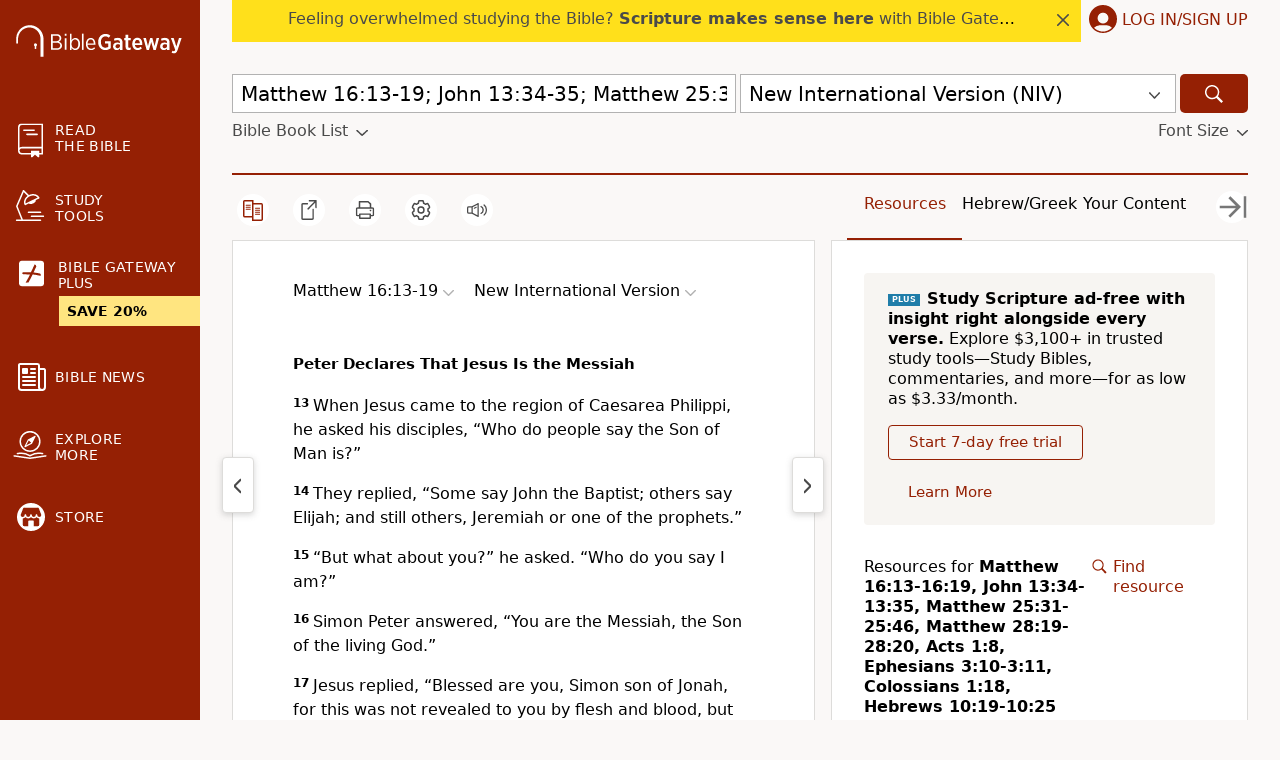

--- FILE ---
content_type: text/plain;charset=UTF-8
request_url: https://c.pub.network/v2/c
body_size: -266
content:
55ab22a3-32b4-4fbb-9a02-069481acd4c1

--- FILE ---
content_type: text/plain;charset=UTF-8
request_url: https://c.pub.network/v2/c
body_size: -113
content:
e962453e-aab6-4856-a48b-6203dc16fc37